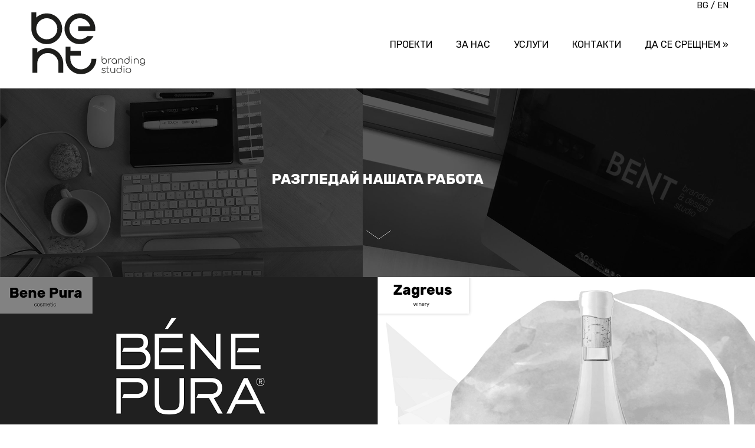

--- FILE ---
content_type: text/html
request_url: https://bentbg.net/
body_size: 6332
content:
<!DOCTYPE html>
<html lang="bg">
<head>
<meta charset="utf-8">
<meta name="viewport" content="width=device-width, initial-scale=1.0">
<title>Студио Бент - създаване на търговски марки, брандиране, реклама и дизайн</title>
<meta name="description" content="търговска марка, брандиране, реклама, рекламна агенция, графичен дизайн, външна реклама, търговски марки, бранд">
<meta name="keywords" content="търговска марка, продуктов дизайн, графичен дизайн, брандиране, външна реклама, дизайн витрини, дизайн лого, дизайн бранд, дизайн брошури, дизайн каталози, рекламна агенция стара загора, рекламна къща стара загора, рекламно студио, реклама стара загора, дизайн етикети, дизайн брошури, дизайн каталози, дизайн опаковки, дизайн кутии, продуктов дизайн, дизайн на марки, визуализации на продукти, продуктови визуализации">
<script type="text/javascript">document.createElement('canvas').getContext || document.write('\x3Cscript type="text/javascript" src="/js/1-0-0-0/html5shim.min.js">\x3C/script>');</script>
<link rel="icon" href="/images/logo_bent_2025.png">
<link rel="stylesheet" href="/css/normalize.css">
<link rel="stylesheet" href="/css/site.css">
<link href="https://fonts.googleapis.com/css?family=Rubik:400,700&amp;subset=cyrillic" rel="stylesheet">
<!--[if lt IE 9]>
<script src="http://ie7-js.googlecode.com/svn/version/2.1(beta4)/IE9.js"></script>
<![endif]-->
</head>
<body><header><section class='menuLogo'><div><a href="/"><img src="/images/logo_bent_2025.svg" alt="Studio BENT - Branding and Design" height="150" style="vertical-align:top"></a></div></section><div style='position: absolute; width: 100%'><div style="font-family: 'Rubik', sans-serif; font-size: 11pt; position: absolute; right: 45px;"><a style="text-decoration: none; color: black;" href="/">BG</a>&nbsp;/&nbsp;<a style="text-decoration: none; color: black;" href="/en">EN</a></div></div><nav><div><ul><li><a href="/">Проекти</a></li><li><a href='/za-nas'>За Нас</a></li><li><a href='/uslugi'>Услуги</a></li><li><a href='/kontakti'>Контакти</a></li><li><a href='/contact-form'>Да се срещнем »</a></li></ul></div></nav></header><main><div><section class='full'><div><img src="/res/ourwork_bg.jpg"></div></section><section class='half'><div><img class="colorHover" src="/res/bene_pura.jpg"></div></section><section class='half'><div><img class="colorHover" src="/res/blush.jpg"></div></section><section class='half'><div><img class="colorHover" src="/res/lumiree.jpg"></div></section><section class='half'><div><img class="colorHover" src="/res/alivio_procare.jpg"></div></section><section class='half'><div><img class="colorHover" src="/res/solagio.jpg"></div></section><section class='half'><div><img class="colorHover" src="/res/hand_made.jpg"></div></section><section class='half'><div><img class="colorHover" src="/res/tiara.jpg"></div></section><section class='half'><div><img class="colorHover" src="/res/chemcos.jpg"></div></section><section class='half'><div><img class="colorHover" src="/res/karmela.jpg"></div></section><section class='half'><div><img class="colorHover" src="/res/hrisima.jpg"></div></section><section class='half'><div><img class="colorHover" src="/res/epa.jpg"></div></section><section class='half'><div><img class="colorHover" src="/res/villayustuna.jpg"></div></section><section class='half'><div><img class="colorHover" src="/res/alivio.jpg"></div></section><section class='half'><div><img class="colorHover" src="/res/hertag.jpg"></div></section><section class='half'><div><img class="colorHover" src="/res/Egrek.jpg"></div></section><section class='half'><div><img class="colorHover" src="/res/Buildimex.jpg"></div></section><section class='half'><div><img class="colorHover" src="/res/rollka.jpg"></div></section><section class='half'><div><img class="colorHover" src="/res/boblet.jpg"></div></section><section class='half'><div><img class="colorHover" src="/res/vessentys.jpg"></div></section><section class='half'><div><img class="colorHover" src="/res/Itt.jpg"></div></section><section class='half'><div><img class="colorHover" src="/res/roto.jpg"></div></section><section class='half'><div><img class="colorHover" src="/res/SHJ.jpg"></div></section><section class='half'><div><img class="colorHover" src="/res/nikomo.jpg"></div></section><section class='half'><div><img class="colorHover" src="/res/patesa.jpg"></div></section><section class='half'><div><img class="colorHover" src="/res/bighorn.jpg"></div></section><section class='half'><div><img class="colorHover" src="/res/avgusta.jpg"></div></section><section class='half'><div><img class="colorHover" src="/res/keyservice.jpg"></div></section><section class='half'><div><img class="colorHover" src="/res/codkey.jpg"></div></section><section class='half'><div><img class="colorHover" src="/res/zara.jpg"></div></section><section class='half'><div><img class="colorHover" src="/res/patchov.jpg"></div></section></div></main><footer><section><div><a href="https://www.facebook.com/StudioBENT" target="_blank"><img src="/res/facebook.png"/></a><a href="https://www.instagram.com/studio.bent.branding/" target="_blank"><img src="/res/instagram.png"/></a><a href="https://www.linkedin.com/company/studio-bent/" target="_blank"><img src="/res/linkedin.png"/></a><br/> &copy; Studio BENT 2007 - 2026 | ул. "Генерал Гурко" 58, ет.4 | 6000 Стaрa Загора | +359 (0) 885 711 356 | <a href="mailto:office@studiobent.com">office@studiobent.com</a><br></div></section></footer><script src="/js/jquery-1.8.3.min.js"></script><script src="/js/jquery.nearest.min.js"></script><script src="/js/site.js" async defer></script><script async src="https://www.googletagmanager.com/gtag/js?id=UA-3568610-2"></script><script>
  window.dataLayer = window.dataLayer || [];
  function gtag(){
    dataLayer.push(arguments);
  }
  gtag('js', new Date());
  gtag('config', 'UA-3568610-2');
</script></body>
</html>

--- FILE ---
content_type: text/css
request_url: https://bentbg.net/css/site.css
body_size: 4193
content:
/* Site */

body {
	font-size: 100%;
	width: 100%;
}

img {
	max-width: 100%;
}

header {
	height: 150px;
}

header > .menuLogo {
	float: left;
	padding-left: 25px;
}

header > nav {
	float: right;
	padding-right: 25px;
	height: 100%;
}

header > nav > div {
	height: 100%;
}

header > nav > div > ul {
	list-style-type: none;
	padding: 0;
	margin: 0;
	height: 100%;
}

header > nav > div > ul > li {
	display: inline-block;
	height: 100%;
}

header > nav > div > ul > li > a {
	color: black;
	text-decoration: none;
	text-transform: uppercase;
	font-family: 'Rubik', sans-serif;
	padding: 66px 20px 0 20px;
	display: block;
	height: 100%;
	box-sizing: border-box;	
}

header > nav > div > ul > li > a:hover {
	color: #998787;
	cursor: pointer;
}

main > div {
	width: 100%;
	font-size: 0;
}

main > div * {
	font-size: initial;
}

main > div > section {
	padding: 0;
	display: inline-block;
	vertical-align: top;
}

main > div > section img {
	vertical-align: top;
}

.full {
	width: 100%;
}

.half {
	width: 50%;
}

.quarter {
	width: 25%;
}

.textBox {
	position: relative;	
}

.textBox > div {
	width: 60%;
	height: 60%;
	margin: auto;
	position: absolute;
	top: 0; left: 0; bottom: 0; right: 0;
}

.textBox.white {
	color: white;
}

.textBox > div h1 {
	font-family: 'Rubik', sans-serif;
	font-weight: bold;
	font-size: 120%;
}

.textBox > div p {
	font-family: 'Rubik', sans-serif;
	color: #525252;
}

.textBox.white > div p {
	color: white;
}

section a {
	color: #ff6f00;
	text-decoration: none;
}

section a:hover {
	color: #3C3C3C;
	cursor: pointer;
}

.map {
	display: block;
}

.map > div {
	position: relative;
	padding-bottom: 25%;
	height: 0;
	overflow: hidden;
}

.map > div > iframe {
	position: absolute;
	top: 0;
	left: 0;
	width: 100% !important;
	height: 100% !important;
}

img.colorHover {
	filter: grayscale(100%);
	transition: .3s ease-in-out;
}

img.colorHover:hover {
	filter: grayscale(0);
}

.actionButton {
	display: inline-block;
	padding: 15px 30px;
	color: white;
	text-transform: uppercase;
}

.actionButton:hover {
	color: white;
}

.actionButton.red {
	background: #FF0066;
}

.actionButton.red:hover {
	background: #CC0066;
}

.actionButton.blue {
	background: #6699FF;
}

.actionButton.blue:hover {
	background: #336699;
}

.actionButton.green {
	background: #33CC99;
}

.actionButton.green:hover {
	background: #336666;
}

.requestForm > div {
	padding: 40px 20% 0 20%;
	text-align: center;
	font-weight: bold;
}

.requestForm input, .requestForm textarea {
	display: block;
	width: 100%;
	background: #F0EEEE;
	padding: 8px;
	border: none;
}

.requestForm input[type="checkbox"] {
	display: inline;
	width: auto;
	opacity: 0;
}

.requestForm input[type="checkbox"] + label {
	cursor: pointer;
}

.requestForm input[type="submit"] {
	padding: 15px 30px;
	width: auto;
	margin: 0 auto;
}

.requestForm input {
	text-align: center;
}

.requestForm input:active, .requestForm input:focus {
	text-align: left;
}

.requestForm input:checked + label {
	color: #33CC99;
}

.requestForm .label {
	font-weight: normal;
	font-style: italic;
}

footer {
	background: #e6e3e3;
	height: 150px;
	position: relative;
	font-family: 'Rubik', sans-serif;
	padding-top: 20px;
}

footer > section > div {
	text-align: center;
}

footer p > a {
	text-decoration: none;
}

@media screen and (max-width: 1200px) {
	.textBox > div {
		width: 80%;
		height: 80%;
	}
	
	.requestForm {
		height: auto !important;
	}
}

@media screen and (max-width: 940px) {
	header {
		height: auto;
	}

	header > .menuLogo {
		float: none;
		padding-left: 0;
	}

	header > nav {
		float: none;
		padding-left: 25px;
	}

	header > nav > div {
		height: auto;
	}

	header > nav > div > ul > li > a {
		padding: 20px;
	}

	.textBox > div {
		width: 96%;
		height: 96%;
	}
}

@media screen and (max-width: 490px) {
	main > div > section {
		display: block;
	}

	.half {
		width: 100%;
	}

	.quarter {
		width: 100%;
	}
	
	.doubleHeightPrev:not(.textBox) {
		height: auto !important;		
	}
	
	.sameHeightPrev:not(.textBox) {
		height: auto !important;
	}
	
	.halfHeightPrev:not(.textBox) {
		height: auto !important;
	}
}


--- FILE ---
content_type: application/javascript
request_url: https://bentbg.net/js/site.js
body_size: 1139
content:
$(function () {
	var resizeTimer;
	var resize = function () {
		var main = $("main > div");
		var sections = main.find("section");
		sections.css("margin-top", "0");
		sections.each(function (i, el) {
			var section = $(el);
			var offset = section.offset();
			var options = {
				x: offset.left + 1,
				y: offset.top,
				w: section.outerWidth() - 2,
				h: section.outerHeight(),
				sameX: true, 
				container: main, 
				directionConstraints: ["top"], 
				sort: "nearest"
			};
			var nearest = $.nearest(options, sections, options);
			if (nearest.length > 0) {
				var sectionAbove = $(nearest[0]);
				var bottom = sectionAbove.position().top + sectionAbove.outerHeight(true);
				section.css("margin-top", "-" + (section.position().top - bottom) + "px");
			}
			if (section.hasClass("doubleHeightPrev")) {
				section.css("height", ($(sections[i-1]).outerHeight() * 2) + "px")
			}
			if (section.hasClass("sameHeightPrev")) {
				section.css("height", $(sections[i-1]).outerHeight() + "px")
			}
			if (section.hasClass("halfHeightPrev")) {
				section.css("height", ($(sections[i-1]).outerHeight() / 2) + "px")
			}
		});
	};
	$(window).resize(function () {
		if (resizeTimer) {
			clearTimeout(resizeTimer);
		}
		resizeTimer = setTimeout(function () {
			resizeTimer = null;
			resize();
		}, 300);
	});
	$(window).resize();
});

--- FILE ---
content_type: image/svg+xml
request_url: https://bentbg.net/images/logo_bent_2025.svg
body_size: 10020
content:
<?xml version="1.0" encoding="utf-8"?>
<!-- Generator: Adobe Illustrator 25.4.1, SVG Export Plug-In . SVG Version: 6.00 Build 0)  -->
<svg version="1.1" id="Layer_1" xmlns="http://www.w3.org/2000/svg" xmlns:xlink="http://www.w3.org/1999/xlink" x="0px" y="0px"
	 viewBox="0 0 270 150" style="enable-background:new 0 0 270 150;" xml:space="preserve">
<style type="text/css">
	.st0{fill:#1D1D1B;}
</style>
<g>
	<path class="st0" d="M54.3,74.9c14.4,0,26.1-11.7,26.1-26.1c0-14.4-11.7-26.1-26.1-26.1c-6.9,0-13.2,2.7-17.9,7.1v-8.8h-8.2v27.9
		C28.2,63.2,39.9,74.9,54.3,74.9z M54.3,30.9c9.9,0,17.9,8,17.9,17.9c0,9.9-8,17.9-17.9,17.9s-17.9-8-17.9-17.9
		C36.4,38.9,44.5,30.9,54.3,30.9z"/>
	<path class="st0" d="M110.5,74.9c9.9,0,18.6-5.6,23-13.7h-10.1c-3.3,3.4-7.8,5.5-12.9,5.5c-9.9,0-17.9-8-17.9-17.9
		c0-9.9,8-17.9,17.9-17.9c8.4,0,15.5,5.9,17.4,13.7h-20.3v8.2h20.3h3.2h5.2c0.2-1.3,0.3-2.7,0.3-4.1c0-14.4-11.7-26.1-26.1-26.1
		c-14.4,0-26.1,11.7-26.1,26.1C84.4,63.2,96.1,74.9,110.5,74.9z"/>
	<path class="st0" d="M56.1,81.7c-6.9,0-13.2,2.7-17.9,7.1v-7.1h-8.2v41.8h8.2v-15.7v0c0-9.9,8-17.9,17.9-17.9
		c9.9,0,17.9,8,17.9,17.9c0,0,0,0,0,0v15.7h8.2v-16.9h0C81.5,92.8,70.1,81.7,56.1,81.7z"/>
	<path class="st0" d="M130.1,99.7L130.1,99.7c0,9.9-8,17.9-17.9,17.9c-9.9,0-17.9-8-17.9-17.9v0v-5.3h17.7v-8.2H94.4v-6.9h-8.2v20.9
		h0c0.3,14.2,11.8,25.6,26.1,25.6c14.4,0,26.1-11.7,26.1-26.1H130.1z"/>
</g>
<g>
	<path class="st0" d="M154.1,99.7c0.7,0.4,1.2,0.9,1.6,1.6c0.4,0.7,0.6,1.4,0.6,2.3c0,0.8-0.2,1.6-0.6,2.3c-0.4,0.7-0.9,1.2-1.6,1.6
		c-0.7,0.4-1.4,0.6-2.3,0.6c-0.8,0-1.6-0.2-2.2-0.6c-0.7-0.4-1.2-0.9-1.6-1.6c-0.4-0.7-0.6-1.4-0.6-2.2v0V96c0-0.1,0-0.3,0.1-0.4
		c0.1-0.1,0.2-0.1,0.3-0.1c0.1,0,0.3,0,0.4,0.1c0.1,0.1,0.1,0.2,0.1,0.4v5c0.4-0.6,0.8-1,1.4-1.3c0.6-0.3,1.3-0.5,2-0.5
		C152.7,99.2,153.5,99.4,154.1,99.7z M153.6,106.7c0.5-0.3,0.9-0.7,1.3-1.3c0.3-0.5,0.5-1.1,0.5-1.8c0-0.7-0.2-1.3-0.5-1.8
		c-0.3-0.5-0.7-1-1.3-1.3s-1.1-0.5-1.8-0.5c-0.7,0-1.3,0.2-1.8,0.5s-0.9,0.7-1.2,1.3c-0.3,0.5-0.5,1.1-0.5,1.8
		c0,0.7,0.2,1.3,0.5,1.8c0.3,0.5,0.7,1,1.2,1.3c0.5,0.3,1.1,0.5,1.8,0.5C152.5,107.2,153.1,107,153.6,106.7z"/>
	<path class="st0" d="M163.6,99.7c0,0.1,0,0.1,0,0.1c0,0.1-0.1,0.2-0.2,0.2c-0.1,0-0.2,0.1-0.3,0.1c-0.1,0-0.2,0-0.4,0
		c-0.2,0-0.3,0-0.4,0c-0.5,0-1,0.1-1.4,0.3c-0.4,0.2-0.7,0.5-1,0.9c-0.2,0.4-0.4,0.8-0.4,1.3v4.8c0,0.1,0,0.3-0.1,0.3
		s-0.2,0.1-0.4,0.1c-0.1,0-0.3,0-0.3-0.1c-0.1-0.1-0.1-0.2-0.1-0.3v-7.7c0-0.1,0-0.3,0.1-0.3c0.1-0.1,0.2-0.1,0.3-0.1
		c0.1,0,0.3,0,0.4,0.1c0.1,0.1,0.1,0.2,0.1,0.3v1c0.3-0.5,0.7-0.9,1.2-1.1c0.5-0.3,1-0.4,1.6-0.4C163.2,99.2,163.6,99.3,163.6,99.7z
		"/>
	<path class="st0" d="M170.9,99.7c0.7,0.4,1.2,0.9,1.6,1.6c0.4,0.7,0.6,1.4,0.6,2.3v3.9c0,0.1,0,0.3-0.1,0.3
		c-0.1,0.1-0.2,0.1-0.4,0.1c-0.1,0-0.3,0-0.3-0.1c-0.1-0.1-0.1-0.2-0.1-0.3v-1.2c-0.4,0.6-0.8,1-1.4,1.3c-0.6,0.3-1.3,0.5-2,0.5
		c-0.8,0-1.6-0.2-2.3-0.6s-1.2-0.9-1.6-1.6c-0.4-0.7-0.6-1.4-0.6-2.3c0-0.8,0.2-1.6,0.6-2.3c0.4-0.7,0.9-1.2,1.6-1.6
		c0.7-0.4,1.4-0.6,2.3-0.6C169.5,99.2,170.3,99.4,170.9,99.7z M170.5,106.7c0.5-0.3,0.9-0.7,1.2-1.3c0.3-0.5,0.5-1.1,0.5-1.8
		c0-0.7-0.2-1.3-0.5-1.8c-0.3-0.5-0.7-1-1.2-1.3c-0.5-0.3-1.1-0.5-1.8-0.5s-1.3,0.2-1.8,0.5c-0.5,0.3-0.9,0.7-1.3,1.3
		c-0.3,0.5-0.5,1.1-0.5,1.8c0,0.7,0.2,1.3,0.5,1.8c0.3,0.5,0.7,1,1.3,1.3c0.5,0.3,1.1,0.5,1.8,0.5S169.9,107,170.5,106.7z"/>
	<path class="st0" d="M181.5,99.6c0.6,0.3,1.1,0.8,1.4,1.4c0.3,0.6,0.5,1.3,0.5,2.2v4.3c0,0.1,0,0.3-0.1,0.3
		c-0.1,0.1-0.2,0.1-0.3,0.1c-0.1,0-0.3,0-0.3-0.1c-0.1-0.1-0.1-0.2-0.1-0.3v-4.3c0-1-0.3-1.8-0.9-2.3s-1.3-0.8-2.2-0.8
		c-0.6,0-1.1,0.1-1.5,0.3c-0.5,0.2-0.8,0.5-1.1,0.9c-0.3,0.4-0.4,0.8-0.4,1.3v4.9c0,0.1,0,0.3-0.1,0.3s-0.2,0.1-0.4,0.1
		c-0.1,0-0.3,0-0.3-0.1s-0.1-0.2-0.1-0.3v-7.7c0-0.1,0-0.3,0.1-0.3c0.1-0.1,0.2-0.1,0.3-0.1c0.1,0,0.3,0,0.4,0.1
		c0.1,0.1,0.1,0.2,0.1,0.3v0.8c0.4-0.4,0.8-0.8,1.3-1c0.5-0.2,1.1-0.4,1.7-0.4C180.2,99.1,180.9,99.3,181.5,99.6z"/>
	<path class="st0" d="M194.5,95.7c0.1,0.1,0.1,0.2,0.1,0.4v7.6v0c0,0.8-0.2,1.6-0.6,2.2c-0.4,0.7-0.9,1.2-1.6,1.6
		c-0.7,0.4-1.4,0.6-2.2,0.6c-0.8,0-1.6-0.2-2.3-0.6c-0.7-0.4-1.2-0.9-1.6-1.6c-0.4-0.7-0.6-1.4-0.6-2.3c0-0.8,0.2-1.6,0.6-2.3
		c0.4-0.7,0.9-1.2,1.6-1.6c0.7-0.4,1.4-0.6,2.3-0.6c0.8,0,1.4,0.2,2,0.5c0.6,0.3,1.1,0.8,1.4,1.3v-5c0-0.1,0-0.3,0.1-0.4
		c0.1-0.1,0.2-0.1,0.3-0.1C194.3,95.5,194.4,95.6,194.5,95.7z M191.9,106.7c0.5-0.3,0.9-0.7,1.2-1.3c0.3-0.5,0.5-1.1,0.5-1.8
		c0-0.7-0.2-1.3-0.5-1.8c-0.3-0.5-0.7-1-1.2-1.3s-1.1-0.5-1.8-0.5c-0.7,0-1.3,0.2-1.8,0.5s-0.9,0.7-1.3,1.3
		c-0.3,0.5-0.5,1.1-0.5,1.8c0,0.7,0.2,1.3,0.5,1.8c0.3,0.5,0.7,1,1.3,1.3c0.5,0.3,1.1,0.5,1.8,0.5
		C190.8,107.2,191.4,107,191.9,106.7z"/>
	<path class="st0" d="M197.7,97.2c-0.1-0.1-0.2-0.3-0.2-0.5c0-0.2,0.1-0.4,0.2-0.5c0.1-0.1,0.3-0.2,0.5-0.2c0.2,0,0.4,0.1,0.5,0.2
		c0.1,0.1,0.2,0.3,0.2,0.5c0,0.2-0.1,0.4-0.2,0.5c-0.1,0.1-0.3,0.2-0.5,0.2C198,97.4,197.8,97.4,197.7,97.2z M197.9,107.8
		c-0.1-0.1-0.1-0.2-0.1-0.3v-7.7c0-0.1,0-0.3,0.1-0.3c0.1-0.1,0.2-0.1,0.3-0.1c0.1,0,0.3,0,0.3,0.1c0.1,0.1,0.1,0.2,0.1,0.3v7.7
		c0,0.1,0,0.3-0.1,0.3s-0.2,0.1-0.3,0.1C198.1,108,198,107.9,197.9,107.8z"/>
	<path class="st0" d="M207.9,99.6c0.6,0.3,1.1,0.8,1.4,1.4c0.3,0.6,0.5,1.3,0.5,2.2v4.3c0,0.1,0,0.3-0.1,0.3
		c-0.1,0.1-0.2,0.1-0.3,0.1c-0.1,0-0.3,0-0.3-0.1c-0.1-0.1-0.1-0.2-0.1-0.3v-4.3c0-1-0.3-1.8-0.9-2.3c-0.6-0.5-1.3-0.8-2.2-0.8
		c-0.6,0-1.1,0.1-1.5,0.3c-0.5,0.2-0.8,0.5-1.1,0.9c-0.3,0.4-0.4,0.8-0.4,1.3v4.9c0,0.1,0,0.3-0.1,0.3s-0.2,0.1-0.4,0.1
		c-0.1,0-0.3,0-0.3-0.1c-0.1-0.1-0.1-0.2-0.1-0.3v-7.7c0-0.1,0-0.3,0.1-0.3c0.1-0.1,0.2-0.1,0.3-0.1c0.1,0,0.3,0,0.4,0.1
		c0.1,0.1,0.1,0.2,0.1,0.3v0.8c0.4-0.4,0.8-0.8,1.3-1c0.5-0.2,1.1-0.4,1.7-0.4C206.6,99.1,207.3,99.3,207.9,99.6z"/>
	<path class="st0" d="M218.9,99.7c0.7,0.4,1.2,0.9,1.6,1.6c0.4,0.7,0.6,1.4,0.6,2.3v3.1c0,0.8-0.2,1.6-0.6,2.3
		c-0.4,0.7-0.9,1.2-1.6,1.6c-0.7,0.4-1.4,0.6-2.2,0.6c-0.8,0-1.6-0.2-2.2-0.5c-0.6-0.3-1.2-0.7-1.6-1.3c-0.1-0.1-0.1-0.2-0.1-0.3
		c0-0.1,0.1-0.2,0.2-0.3c0.1-0.1,0.2-0.1,0.3-0.1c0.2,0,0.3,0.1,0.4,0.2c0.3,0.4,0.8,0.8,1.3,1c0.5,0.2,1.1,0.4,1.8,0.4
		c0.6,0,1.2-0.2,1.7-0.5c0.5-0.3,0.9-0.8,1.2-1.3c0.3-0.6,0.4-1.2,0.4-1.9V106c-0.3,0.6-0.8,1.1-1.4,1.5c-0.6,0.4-1.3,0.5-2.1,0.5
		c-0.9,0-1.6-0.2-2.3-0.6c-0.7-0.4-1.2-0.9-1.6-1.6c-0.4-0.7-0.6-1.4-0.6-2.3c0-0.8,0.2-1.6,0.6-2.3s0.9-1.2,1.6-1.6
		c0.7-0.4,1.4-0.6,2.3-0.6C217.4,99.2,218.2,99.4,218.9,99.7z M218.4,106.7c0.5-0.3,0.9-0.7,1.2-1.3c0.3-0.5,0.4-1.1,0.4-1.8
		c0-0.7-0.1-1.3-0.4-1.8c-0.3-0.5-0.7-1-1.2-1.3c-0.5-0.3-1.1-0.5-1.8-0.5c-0.7,0-1.3,0.2-1.8,0.5c-0.5,0.3-0.9,0.7-1.2,1.3
		c-0.3,0.5-0.4,1.2-0.4,1.8c0,0.7,0.1,1.3,0.4,1.8c0.3,0.5,0.7,1,1.2,1.3c0.5,0.3,1.1,0.5,1.8,0.5
		C217.2,107.2,217.8,107,218.4,106.7z"/>
	<path class="st0" d="M148.6,123.6c-0.6-0.2-1.1-0.5-1.4-1c-0.1-0.1-0.1-0.2-0.1-0.3c0-0.1,0.1-0.3,0.2-0.4c0.1-0.1,0.2-0.1,0.3-0.1
		c0.1,0,0.3,0.1,0.4,0.2c0.5,0.6,1.4,1,2.6,1c0.8,0,1.5-0.1,1.9-0.4c0.4-0.3,0.6-0.7,0.6-1.1c0-0.8-0.8-1.4-2.4-1.6
		c-1-0.1-1.8-0.4-2.3-0.8c-0.5-0.4-0.8-0.9-0.8-1.5c0-0.8,0.3-1.4,0.9-1.8c0.6-0.4,1.3-0.6,2.2-0.6c1.3,0,2.3,0.5,3,1.4
		c0.1,0.1,0.1,0.2,0.1,0.3c0,0.1-0.1,0.3-0.3,0.4c-0.1,0-0.2,0.1-0.2,0.1c-0.2,0-0.3-0.1-0.4-0.2c-0.5-0.7-1.3-1-2.3-1
		c-0.6,0-1.2,0.1-1.5,0.4c-0.4,0.3-0.6,0.6-0.6,1c0,0.4,0.2,0.8,0.5,1c0.4,0.3,1,0.4,1.8,0.6c1.1,0.2,1.9,0.5,2.4,0.9
		c0.5,0.4,0.7,1,0.7,1.6c0,0.5-0.2,0.9-0.5,1.3c-0.3,0.4-0.7,0.7-1.2,0.9c-0.5,0.2-1.1,0.3-1.7,0.3S149.2,123.8,148.6,123.6z"/>
	<path class="st0" d="M160.2,123c0.1,0.1,0.1,0.2,0.1,0.4c0,0.1,0,0.3-0.1,0.3c-0.1,0.1-0.2,0.1-0.4,0.1h-0.4
		c-0.6,0-1.1-0.1-1.6-0.4c-0.5-0.3-0.8-0.6-1.1-1.1c-0.3-0.5-0.4-1-0.4-1.6v-4.5h-1.2c-0.1,0-0.2,0-0.3-0.1
		c-0.1-0.1-0.1-0.2-0.1-0.3c0-0.1,0-0.2,0.1-0.3c0.1-0.1,0.2-0.1,0.3-0.1h1.2v-2.6c0-0.1,0-0.3,0.1-0.4c0.1-0.1,0.2-0.1,0.3-0.1
		c0.1,0,0.3,0,0.4,0.1c0.1,0.1,0.1,0.2,0.1,0.4v2.6h2.1c0.1,0,0.2,0,0.3,0.1c0.1,0.1,0.1,0.2,0.1,0.3c0,0.1,0,0.2-0.1,0.3
		c-0.1,0.1-0.2,0.1-0.3,0.1h-2.1v4.5c0,0.6,0.2,1.1,0.6,1.5c0.4,0.4,0.9,0.6,1.5,0.6h0.4C160,122.9,160.1,122.9,160.2,123z"/>
	<path class="st0" d="M170.1,115.3c0.1,0.1,0.1,0.2,0.1,0.3v7.7c0,0.1,0,0.3-0.1,0.3c-0.1,0.1-0.2,0.1-0.4,0.1c-0.1,0-0.3,0-0.3-0.1
		c-0.1-0.1-0.1-0.2-0.1-0.3v-0.8c-0.4,0.4-0.8,0.8-1.3,1c-0.5,0.2-1.1,0.4-1.7,0.4c-0.8,0-1.5-0.2-2.1-0.5c-0.6-0.3-1.1-0.8-1.4-1.4
		c-0.3-0.6-0.5-1.3-0.5-2.2v-4.3c0-0.1,0-0.3,0.1-0.3c0.1-0.1,0.2-0.1,0.3-0.1c0.1,0,0.3,0,0.3,0.1c0.1,0.1,0.1,0.2,0.1,0.3v4.3
		c0,1,0.3,1.8,0.8,2.3c0.6,0.5,1.3,0.8,2.2,0.8c0.6,0,1.1-0.1,1.5-0.3c0.5-0.2,0.8-0.5,1.1-0.9c0.3-0.4,0.4-0.8,0.4-1.3v-4.9
		c0-0.1,0-0.3,0.1-0.3c0.1-0.1,0.2-0.1,0.3-0.1C169.9,115.2,170,115.2,170.1,115.3z"/>
	<path class="st0" d="M181.3,111.6c0.1,0.1,0.1,0.2,0.1,0.4v7.6v0c0,0.8-0.2,1.6-0.6,2.2c-0.4,0.7-0.9,1.2-1.6,1.6
		c-0.7,0.4-1.4,0.6-2.2,0.6c-0.8,0-1.6-0.2-2.3-0.6s-1.2-0.9-1.6-1.6c-0.4-0.7-0.6-1.4-0.6-2.3c0-0.8,0.2-1.6,0.6-2.3
		c0.4-0.7,0.9-1.2,1.6-1.6c0.7-0.4,1.4-0.6,2.3-0.6c0.8,0,1.4,0.2,2,0.5c0.6,0.3,1.1,0.8,1.4,1.3v-5c0-0.1,0-0.3,0.1-0.4
		c0.1-0.1,0.2-0.1,0.3-0.1C181.1,111.4,181.2,111.5,181.3,111.6z M178.8,122.6c0.5-0.3,0.9-0.7,1.2-1.3c0.3-0.5,0.5-1.1,0.5-1.8
		c0-0.7-0.2-1.3-0.5-1.8c-0.3-0.5-0.7-1-1.2-1.3c-0.5-0.3-1.1-0.5-1.8-0.5c-0.7,0-1.3,0.2-1.8,0.5s-0.9,0.7-1.3,1.3
		c-0.3,0.5-0.5,1.1-0.5,1.8c0,0.7,0.2,1.3,0.5,1.8c0.3,0.5,0.7,1,1.3,1.3s1.1,0.5,1.8,0.5C177.7,123,178.3,122.9,178.8,122.6z"/>
	<path class="st0" d="M184.6,113.1c-0.1-0.1-0.2-0.3-0.2-0.5c0-0.2,0.1-0.4,0.2-0.5c0.1-0.1,0.3-0.2,0.5-0.2c0.2,0,0.4,0.1,0.5,0.2
		c0.1,0.1,0.2,0.3,0.2,0.5c0,0.2-0.1,0.4-0.2,0.5c-0.1,0.1-0.3,0.2-0.5,0.2C184.9,113.3,184.7,113.3,184.6,113.1z M184.8,123.7
		c-0.1-0.1-0.1-0.2-0.1-0.3v-7.7c0-0.1,0-0.3,0.1-0.3c0.1-0.1,0.2-0.1,0.3-0.1c0.1,0,0.3,0,0.3,0.1c0.1,0.1,0.1,0.2,0.1,0.3v7.7
		c0,0.1,0,0.3-0.1,0.3c-0.1,0.1-0.2,0.1-0.3,0.1C185,123.8,184.9,123.8,184.8,123.7z"/>
	<path class="st0" d="M190.5,123.4c-0.7-0.4-1.2-0.9-1.6-1.6c-0.4-0.7-0.6-1.4-0.6-2.3c0-0.8,0.2-1.6,0.6-2.3
		c0.4-0.7,0.9-1.2,1.6-1.6c0.7-0.4,1.4-0.6,2.3-0.6c0.8,0,1.6,0.2,2.3,0.6c0.7,0.4,1.2,0.9,1.6,1.6c0.4,0.7,0.6,1.4,0.6,2.3
		c0,0.8-0.2,1.6-0.6,2.3c-0.4,0.7-0.9,1.2-1.6,1.6s-1.4,0.6-2.3,0.6C191.9,123.9,191.1,123.7,190.5,123.4z M194.5,122.6
		c0.5-0.3,0.9-0.7,1.2-1.3c0.3-0.5,0.5-1.1,0.5-1.8c0-0.7-0.2-1.3-0.5-1.8c-0.3-0.5-0.7-1-1.2-1.3s-1.1-0.5-1.8-0.5
		c-0.7,0-1.3,0.2-1.8,0.5s-0.9,0.7-1.3,1.3s-0.5,1.1-0.5,1.8c0,0.7,0.2,1.3,0.5,1.8c0.3,0.5,0.7,1,1.3,1.3c0.5,0.3,1.1,0.5,1.8,0.5
		C193.4,123,194,122.9,194.5,122.6z"/>
</g>
</svg>


--- FILE ---
content_type: application/javascript
request_url: https://bentbg.net/js/jquery.nearest.min.js
body_size: 2439
content:
/*!
 * jQuery Nearest plugin v1.4.0
 *
 * Finds elements closest to a single point based on screen location and pixel dimensions
 * http://gilmoreorless.github.io/jquery-nearest/
 * Copyright (c) 2011-2015 Gilmore Davidson under the MIT licence:
 *   http://gilmoreorless.github.io/jquery-nearest/LICENSE.txt
 *
 * Requires jQuery 1.4 or above
 * Also supports Ben Alman's "each2" plugin for faster looping (if available)
 */
!function(t,e){function r(e,r,o){e||(e="div");var s,a,h,u=t(r.container),c=u.offset()||{left:0,top:0},f=[u.width()||0,u.height()||0],d={x:[c.left,c.left+f[0]],y:[c.top,c.top+f[1]],w:[0,f[0]],h:[0,f[1]]},l=r.directionConstraints;for(s in d)d.hasOwnProperty(s)&&(h=i.exec(r[s]),h&&(a=d[s],r[s]=(a[1]-a[0])*h[1]/100+a[0]));t.isArray(l)||(l="string"==typeof l?[l]:[]),r.sameX===!1&&r.checkHoriz===!1&&(r.sameX=!r.checkHoriz),r.sameY===!1&&r.checkVert===!1&&(r.sameY=!r.checkVert);var y=u.find(e),p=[],x=!!r.furthest,m=!r.sameX,v=!r.sameY,g=!!r.onlyX,k=!!r.onlyY,w=x?0:1/0,X=parseFloat(r.x)||0,Y=parseFloat(r.y)||0,F=parseFloat(X+r.w)||X,S=parseFloat(Y+r.h)||Y,H={x1:X,y1:Y,x2:F,y2:S},M=parseFloat(r.tolerance)||0,b=!!t.fn.each2,j=Math.min,z=Math.max;!r.includeSelf&&o&&(y=y.not(o)),0>M&&(M=0),y[b?"each2":"each"](function(e,r){var i,o,s,a,h=b?r:t(this),u=h.offset(),c=u.left,f=u.top,d=h.outerWidth(),y=h.outerHeight(),C=c+d,O=f+y,P=z(c,X),V=j(C,F),W=z(f,Y),q=j(O,S),A={x1:c,y1:f,x2:C,y2:O},Q=V>=P,$=q>=W;(m&&v||!m&&!v&&Q&&$||m&&$||v&&Q||m&&g||v&&k)&&(i=Q?0:P-V,o=$?0:W-q,s=g||k?g?i:o:Q||$?z(i,o):Math.sqrt(i*i+o*o),a=x?s>=w-M:w+M>=s,n(H,A,l)||(a=!1),a&&(w=x?z(w,s):j(w,s),p.push({node:this,dist:s})))}),"nearest"===r.sort?p.sort(function(t,e){return t.dist-e.dist}):"furthest"===r.sort&&p.sort(function(t,e){return e.dist-t.dist});var C,O,P,V,W=p.length,q=[];if(W)for(x?(C=w-M,O=w):(C=w,O=w+M),P=0;W>P;P++)V=p[P],V.dist>=C&&V.dist<=O&&q.push(V.node);return q}function n(t,e,r){var n={left:t.x1>e.x1,right:t.x2<e.x2,top:t.y1>e.y1,bottom:t.y2<e.y2};return r.reduce(function(t,e){return t&&!!n[e]},!0)}var i=/^([\d.]+)%$/;t.each(["nearest","furthest","touching"],function(n,i){var o={x:0,y:0,w:0,h:0,tolerance:1,container:document,furthest:"furthest"==i,includeSelf:!1,sameX:"touching"===i,sameY:"touching"===i,onlyX:!1,onlyY:!1,directionConstraints:[],sort:!1};t[i]=function(n,i,s){if(!n||n.x===e||n.y===e)return t([]);var a=t.extend({},o,n,s||{});return t(r(i,a))},t.fn[i]=function(e,n){if(!this.length)return this.pushStack([]);var i;if(e&&t.isPlainObject(e))return i=t.extend({},o,e,n||{}),this.pushStack(r(this,i));var s=this.offset(),a={x:s.left,y:s.top,w:this.outerWidth(),h:this.outerHeight()};return i=t.extend({},o,a,n||{}),this.pushStack(r(e,i,this))}})}(jQuery);
